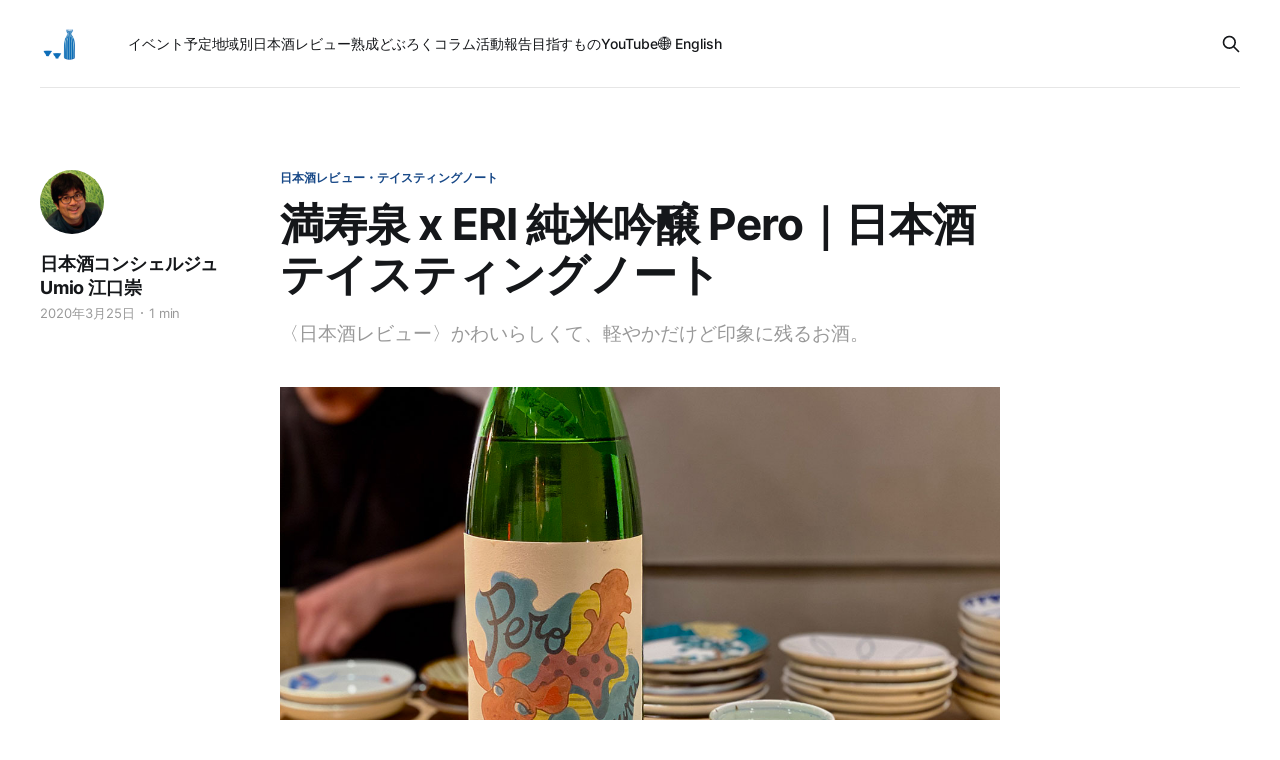

--- FILE ---
content_type: text/html; charset=utf-8
request_url: https://sakeconcierge.com/masuizumi-eri-junmai-ginjo-pero-tasting-note/
body_size: 6002
content:
<!DOCTYPE html>
<html lang="ja">

<head>
    <meta charset="utf-8">
    <meta name="viewport" content="width=device-width, initial-scale=1">
    <title>満寿泉 x ERI 純米吟醸 Pero｜日本酒テイスティングノート</title>
    <link rel="stylesheet" href="/assets/built/screen.css?v=e851075083">

    <meta name="description" content="〈日本酒レビュー〉かわいらしくて、軽やかだけど印象に残るお酒。">
    <link rel="icon" href="https://d3p75qeczl9ul2.cloudfront.net/ghost-sake/2021/05/sakecon-logo-120.png" type="image/png">
    <link rel="canonical" href="https://sakeconcierge.com/masuizumi-eri-junmai-ginjo-pero-tasting-note/">
    <meta name="referrer" content="no-referrer-when-downgrade">
    
    <meta property="og:site_name" content="日本酒コンシェルジュ通信">
    <meta property="og:type" content="article">
    <meta property="og:title" content="満寿泉 x ERI 純米吟醸 Pero｜日本酒テイスティングノート">
    <meta property="og:description" content="〈日本酒レビュー〉かわいらしくて、軽やかだけど印象に残るお酒。">
    <meta property="og:url" content="https://sakeconcierge.com/masuizumi-eri-junmai-ginjo-pero-tasting-note/">
    <meta property="og:image" content="https://d3p75qeczl9ul2.cloudfront.net/ghost-sake/2020/03/IMG_5918.jpg">
    <meta property="article:published_time" content="2020-03-25T01:53:00.000Z">
    <meta property="article:modified_time" content="2020-03-25T14:27:33.000Z">
    <meta property="article:tag" content="日本酒レビュー・テイスティングノート">
    <meta property="article:tag" content="満寿泉">
    <meta property="article:tag" content="桝田酒造店">
    <meta property="article:tag" content="おこぶ北淸">
    <meta property="article:tag" content="富山県の酒">
    
    <meta property="article:publisher" content="https://www.facebook.com/sakeconcierge">
    <meta property="article:author" content="https://www.facebook.com/sakeconcierge">
    <meta name="twitter:card" content="summary_large_image">
    <meta name="twitter:title" content="満寿泉 x ERI 純米吟醸 Pero｜日本酒テイスティングノート">
    <meta name="twitter:description" content="〈日本酒レビュー〉かわいらしくて、軽やかだけど印象に残るお酒。">
    <meta name="twitter:url" content="https://sakeconcierge.com/masuizumi-eri-junmai-ginjo-pero-tasting-note/">
    <meta name="twitter:image" content="https://d3p75qeczl9ul2.cloudfront.net/ghost-sake/2020/03/IMG_5918.jpg">
    <meta name="twitter:label1" content="Written by">
    <meta name="twitter:data1" content="日本酒コンシェルジュ Umio 江口崇">
    <meta name="twitter:label2" content="Filed under">
    <meta name="twitter:data2" content="日本酒レビュー・テイスティングノート, 満寿泉, 桝田酒造店, おこぶ北淸, 富山県の酒">
    <meta name="twitter:site" content="@sakeconcierge">
    <meta name="twitter:creator" content="@umio">
    <meta property="og:image:width" content="1200">
    <meta property="og:image:height" content="800">
    
    <script type="application/ld+json">
{
    "@context": "https://schema.org",
    "@type": "Article",
    "publisher": {
        "@type": "Organization",
        "name": "日本酒コンシェルジュ通信",
        "url": "https://sakeconcierge.com/",
        "logo": {
            "@type": "ImageObject",
            "url": "https://d3p75qeczl9ul2.cloudfront.net/ghost-sake/2021/05/sakecon-logo-260-bg.png",
            "width": 60,
            "height": 60
        }
    },
    "author": {
        "@type": "Person",
        "name": "日本酒コンシェルジュ Umio 江口崇",
        "image": {
            "@type": "ImageObject",
            "url": "https://d3p75qeczl9ul2.cloudfront.net/ghost-sake/2021/05/profile-umio-rice.jpg",
            "width": 336,
            "height": 336
        },
        "url": "https://sakeconcierge.com/author/sake-concierge-umio/",
        "sameAs": [
            "https://www.instagram.com/umio/",
            "https://www.facebook.com/sakeconcierge",
            "https://twitter.com/umio"
        ]
    },
    "headline": "満寿泉 x ERI 純米吟醸 Pero｜日本酒テイスティングノート",
    "url": "https://sakeconcierge.com/masuizumi-eri-junmai-ginjo-pero-tasting-note/",
    "datePublished": "2020-03-25T01:53:00.000Z",
    "dateModified": "2020-03-25T14:27:33.000Z",
    "image": {
        "@type": "ImageObject",
        "url": "https://d3p75qeczl9ul2.cloudfront.net/ghost-sake/2020/03/IMG_5918.jpg",
        "width": 1200,
        "height": 800
    },
    "keywords": "日本酒レビュー・テイスティングノート, 満寿泉, 桝田酒造店, おこぶ北淸, 富山県の酒",
    "description": "〈日本酒レビュー〉かわいらしくて、軽やかだけど印象に残るお酒。",
    "mainEntityOfPage": "https://sakeconcierge.com/masuizumi-eri-junmai-ginjo-pero-tasting-note/"
}
    </script>

    <meta name="generator" content="Ghost 5.75">
    <link rel="alternate" type="application/rss+xml" title="日本酒コンシェルジュ通信" href="https://sakeconcierge.com/rss/">
    
    <script defer src="https://cdn.jsdelivr.net/ghost/sodo-search@~1.1/umd/sodo-search.min.js" data-key="54b49c1532e22c41e68185d041" data-styles="https://cdn.jsdelivr.net/ghost/sodo-search@~1.1/umd/main.css" data-sodo-search="https://sakeconcierge.com/" crossorigin="anonymous"></script>
    
    <link href="https://sakeconcierge.com/webmentions/receive/" rel="webmention">
    <script defer src="/public/cards.min.js?v=e851075083"></script>
    <link rel="stylesheet" type="text/css" href="/public/cards.min.css?v=e851075083">
    <!-- Google tag (gtag.js) -->
<script async src="https://www.googletagmanager.com/gtag/js?id=G-5V95C95QG1"></script>
<script>
  window.dataLayer = window.dataLayer || [];
  function gtag(){dataLayer.push(arguments);}
  gtag('js', new Date());

  gtag('config', 'G-5V95C95QG1');
</script><style>:root {--ghost-accent-color: #174887;}</style>
</head>

<body class="post-template tag-tasting-sake tag-masuizumi tag-masuda-shuzoten tag-okobu-kitasei tag-toyama-sake tag-hash-import-2023-12-23-07-44 is-head-left-logo has-serif-body">
<div class="gh-site">

    <header id="gh-head" class="gh-head gh-outer">
        <div class="gh-head-inner gh-inner">
            <div class="gh-head-brand">
                <div class="gh-head-brand-wrapper">
                    
                    <a class="gh-head-logo" href="https://sakeconcierge.com">
                            <img src="https://d3p75qeczl9ul2.cloudfront.net/ghost-sake/2021/05/sakecon-logo-260-bg.png" alt="日本酒コンシェルジュ通信">
                    </a>
                    
                </div>
                <button class="gh-search gh-icon-btn" aria-label="Search this site" data-ghost-search><svg xmlns="http://www.w3.org/2000/svg" fill="none" viewBox="0 0 24 24" stroke="currentColor" stroke-width="2" width="20" height="20"><path stroke-linecap="round" stroke-linejoin="round" d="M21 21l-6-6m2-5a7 7 0 11-14 0 7 7 0 0114 0z"></path></svg></button>
                <button class="gh-burger"></button>
            </div>

            <nav class="gh-head-menu">
                <ul class="nav">
    <li class="nav-ibentoyu-ding"><a href="https://sakeconcierge.com/tag/event-info/">イベント予定</a></li>
    <li class="nav-di-yu-bie-ri-ben-jiu-rebiyu"><a href="https://sakeconcierge.com/sake-by-region/">地域別日本酒レビュー</a></li>
    <li class="nav-shou-cheng"><a href="https://sakeconcierge.com/tag/aged-sake/">熟成</a></li>
    <li class="nav-doburoku"><a href="https://sakeconcierge.com/tag/doburoku/">どぶろく</a></li>
    <li class="nav-koramu"><a href="https://sakeconcierge.com/tag/column/">コラム</a></li>
    <li class="nav-huo-dong-bao-gao"><a href="https://sakeconcierge.com/tag/our-activities/">活動報告</a></li>
    <li class="nav-mu-zhi-sumono"><a href="https://sakeconcierge.com/about/">目指すもの</a></li>
    <li class="nav-youtube"><a href="https://www.youtube.com/@sakeconcierge">YouTube</a></li>
    <li class="nav-english"><a href="https://en.sakeconcierge.com/">🌐 English</a></li>
</ul>

            </nav>

            <div class="gh-head-actions">
                        <button class="gh-search gh-icon-btn" aria-label="Search this site" data-ghost-search><svg xmlns="http://www.w3.org/2000/svg" fill="none" viewBox="0 0 24 24" stroke="currentColor" stroke-width="2" width="20" height="20"><path stroke-linecap="round" stroke-linejoin="round" d="M21 21l-6-6m2-5a7 7 0 11-14 0 7 7 0 0114 0z"></path></svg></button>
            </div>
        </div>
    </header>

    
<main class="gh-main">
        <article class="gh-article post tag-tasting-sake tag-masuizumi tag-masuda-shuzoten tag-okobu-kitasei tag-toyama-sake tag-hash-import-2023-12-23-07-44">

            <header class="gh-article-header gh-canvas">
                    <a class="gh-article-tag" href="https://sakeconcierge.com/tag/tasting-sake/">日本酒レビュー・テイスティングノート</a>

                <h1 class="gh-article-title">満寿泉 x ERI 純米吟醸 Pero｜日本酒テイスティングノート</h1>

                    <aside class="gh-article-sidebar">

        <div class="gh-author-image-list">
                <a class="gh-author-image" href="/author/sake-concierge-umio/">
                        <img src="https://d3p75qeczl9ul2.cloudfront.net/ghost-sake/2021/05/profile-umio-rice.jpg" alt="日本酒コンシェルジュ Umio 江口崇">
                </a>
        </div>

        <div class="gh-author-name-list">
                <h4 class="gh-author-name">
                    <a href="/author/sake-concierge-umio/">日本酒コンシェルジュ Umio 江口崇</a>
                </h4>
                
        </div>

        <div class="gh-article-meta">
            <div class="gh-article-meta-inner">
                <time class="gh-article-date" datetime="2020-03-25">2020年3月25日</time>
                    <span class="gh-article-meta-sep"></span>
                    <span class="gh-article-length">1 min</span>
            </div>
        </div>

    </aside>

                    <p class="gh-article-excerpt">〈日本酒レビュー〉かわいらしくて、軽やかだけど印象に残るお酒。</p>

                    <figure class="gh-article-image">
        <img
            srcset="https://d3p75qeczl9ul2.cloudfront.net/ghost-sake/2020/03/IMG_5918.jpg 300w,
                    https://d3p75qeczl9ul2.cloudfront.net/ghost-sake/2020/03/IMG_5918.jpg 720w,
                    https://d3p75qeczl9ul2.cloudfront.net/ghost-sake/2020/03/IMG_5918.jpg 960w,
                    https://d3p75qeczl9ul2.cloudfront.net/ghost-sake/2020/03/IMG_5918.jpg 1200w,
                    https://d3p75qeczl9ul2.cloudfront.net/ghost-sake/2020/03/IMG_5918.jpg 2000w"
            sizes="(max-width: 1200px) 100vw, 1200px"
            src="https://d3p75qeczl9ul2.cloudfront.net/ghost-sake/2020/03/IMG_5918.jpg"
            alt="満寿泉 x ERI 純米吟醸 Pero｜日本酒テイスティングノート"
        >
    </figure>
            </header>

            <section class="gh-content gh-canvas">
                <!--kg-card-begin: markdown--><p>目を引くラベルは、画家のERIさんによるもの。写真は一升瓶だけど、4合瓶は違った絵柄だそうです。コレクションしたくなります。</p>
<p>軽やかで可憐、でも印象に残る味わいのお酒です。青い香りと甘くないメロンの香りが、スイカやメロンのコンポート、そしてイチゴへと表情を変えながら駆け巡ります。</p>
<p>どんな食べ物に合わせようかな。この可愛らしさとフルーティーさを生かして、フルーツのコンポート（このお酒自身もコンポートみたい）に合わせたいです。</p>
<p>おこぶ北淸にて。</p>
<h2 id>テイスティングコメント</h2>
<p>かわいらしくて、軽やかだけど印象に残るお酒。ウリや甘くないメロンの軽やかな香り。青い果実の香り。そして花の蜜のニュアンス。ちょっとスイカよりなメロンのコンポートのよう。苺の香りもほのかに。小気味良い収斂味でキュッと切れて、白い米の甘さを思わせるやさしい香りが余韻に。</p>
<p>（テイスティング日: 2020年3月7日）</p>
<h2 id>ラベル情報</h2>
<h3 id="xeripero">満寿泉 x ERI 純米吟醸 Pero</h3>
<ul>
<li>〈醸造元〉 <a href="http://www.masuizumi.co.jp/?ref=sakeconcierge.com">桝田酒造店</a>（富山県富山市）</li>
<li>〈仕込み水〉 -</li>
<li>〈原料米〉 -</li>
<li>〈精米歩合〉 55%</li>
<li>〈特定名称/種別〉 純米吟醸酒</li>
<li>〈アルコール度数〉 12度</li>
<li>〈原材料〉 米（国産）、米麹（国産米）</li>
<li>〈製造年月〉 2020-01</li>
<li>〈その他情報〉 無濾過生酒</li>
</ul>
<p><img src="https://d3p75qeczl9ul2.cloudfront.net/ghost-sake/2020/03/_s-IMG_5916.jpg" alt="_s-IMG_5916" loading="lazy"></p>
<!--kg-card-end: markdown-->
            </section>

        </article>

                <div class="gh-read-next gh-canvas">
                <section class="gh-pagehead">
                    <h4 class="gh-pagehead-title">Read next</h4>
                </section>

                <div class="gh-topic gh-topic-grid">
                    <div class="gh-topic-content">
                            <article class="gh-card post">
    <a class="gh-card-link" href="/genealogy-of-sake-rice/">
            <figure class="gh-card-image">
                <img
                    srcset="https://d3p75qeczl9ul2.cloudfront.net/ghost-sake/2019/02/genealogyofsake-title.jpg 300w,
                            https://d3p75qeczl9ul2.cloudfront.net/ghost-sake/2019/02/genealogyofsake-title.jpg 720w,
                            https://d3p75qeczl9ul2.cloudfront.net/ghost-sake/2019/02/genealogyofsake-title.jpg 960w,
                            https://d3p75qeczl9ul2.cloudfront.net/ghost-sake/2019/02/genealogyofsake-title.jpg 1200w,
                            https://d3p75qeczl9ul2.cloudfront.net/ghost-sake/2019/02/genealogyofsake-title.jpg 2000w"
                    sizes="(max-width: 1200px) 100vw, 1200px"
                    src="https://d3p75qeczl9ul2.cloudfront.net/ghost-sake/2019/02/genealogyofsake-title.jpg"
                    alt="酒米の系譜図―交配の歴史に圧倒されます！"
                >
            </figure>

        <div class="gh-card-wrapper">
            <header class="gh-card-header">
                <h3 class="gh-card-title">酒米の系譜図―交配の歴史に圧倒されます！</h3>
            </header>

                    <div class="gh-card-excerpt">主要な酒造好適米、山田錦、五百万石、雄町、出羽燦々と、気になる酒米、好きな酒米の系譜をまとめてみました。新しめのお米は交配が重ねられているのがわかります。意外なルーツもわかって楽しい！</div>

            <footer class="gh-card-footer">
                <span class="gh-card-author">日本酒コンシェルジュ Umio 江口崇</span>
                <time class="gh-card-date" datetime="2016-03-30">2016年3月30日</time>
            </footer>
        </div>
    </a>
</article>                            <article class="gh-card post">
    <a class="gh-card-link" href="/cheese-and-sake-nihonshu-lesson-07-event-report-2/">
            <figure class="gh-card-image">
                <img
                    srcset="https://d3p75qeczl9ul2.cloudfront.net/ghost-sake/2019/07/IMG_2985.jpg 300w,
                            https://d3p75qeczl9ul2.cloudfront.net/ghost-sake/2019/07/IMG_2985.jpg 720w,
                            https://d3p75qeczl9ul2.cloudfront.net/ghost-sake/2019/07/IMG_2985.jpg 960w,
                            https://d3p75qeczl9ul2.cloudfront.net/ghost-sake/2019/07/IMG_2985.jpg 1200w,
                            https://d3p75qeczl9ul2.cloudfront.net/ghost-sake/2019/07/IMG_2985.jpg 2000w"
                    sizes="(max-width: 1200px) 100vw, 1200px"
                    src="https://d3p75qeczl9ul2.cloudfront.net/ghost-sake/2019/07/IMG_2985.jpg"
                    alt="「チーズと日本酒」日本酒レッスン その7 イベントレポート〈後編〉"
                >
            </figure>

        <div class="gh-card-wrapper">
            <header class="gh-card-header">
                <h3 class="gh-card-title">「チーズと日本酒」日本酒レッスン その7 イベントレポート〈後編〉</h3>
            </header>

                    <div class="gh-card-excerpt">日本酒をその周りの文化ごと学び、楽しむ「日本酒レッスン」。その7「チーズと日本酒」のイベントレポート。後半はチーズと日本酒のペアリング体験。</div>

            <footer class="gh-card-footer">
                <span class="gh-card-author">日本酒コンシェルジュ Umio 江口崇</span>
                <time class="gh-card-date" datetime="2016-04-12">2016年4月12日</time>
            </footer>
        </div>
    </a>
</article>                            <article class="gh-card post">
    <a class="gh-card-link" href="/s-surf-sake-tasting-event-report-2017/">
            <figure class="gh-card-image">
                <img
                    srcset="https://d3p75qeczl9ul2.cloudfront.net/ghost-sake/migrate/f/34052073146_4fd7a92069_o.jpg 300w,
                            https://d3p75qeczl9ul2.cloudfront.net/ghost-sake/migrate/f/34052073146_4fd7a92069_o.jpg 720w,
                            https://d3p75qeczl9ul2.cloudfront.net/ghost-sake/migrate/f/34052073146_4fd7a92069_o.jpg 960w,
                            https://d3p75qeczl9ul2.cloudfront.net/ghost-sake/migrate/f/34052073146_4fd7a92069_o.jpg 1200w,
                            https://d3p75qeczl9ul2.cloudfront.net/ghost-sake/migrate/f/34052073146_4fd7a92069_o.jpg 2000w"
                    sizes="(max-width: 1200px) 100vw, 1200px"
                    src="https://d3p75qeczl9ul2.cloudfront.net/ghost-sake/migrate/f/34052073146_4fd7a92069_o.jpg"
                    alt="滋賀県大津でのきき酒会に行ってきました！日本酒とみりんとの新たな出会い"
                >
            </figure>

        <div class="gh-card-wrapper">
            <header class="gh-card-header">
                <h3 class="gh-card-title">滋賀県大津でのきき酒会に行ってきました！日本酒とみりんとの新たな出会い</h3>
            </header>

                    <div class="gh-card-excerpt">（2017年4月16日開催）


滋賀県大津プリンスホテルで毎年開催されている大きき酒会。酒類卸のエスサーフが主催です。


新たな日本酒やみりんとの出会いがありました。すべてのブースを回ることは叶わず。でも、いくつか深い体験ができました。


一つは、松の司の普通酒「産土」をじっくり味わえたこと。もう一つは、20歳のときに初めて飲み、最近その素晴らしさを再発見した「上善如水」を味わえたことです。そしてもう一つは、みりんを味わえたこと。



日本酒ブース巡り


昨年は焼酎・泡盛ブースを制覇して、日本酒ブースをまわる時間がなくなってしまったので、今年はまず日本酒ブースから攻めます。



松の司


[松の司]https://sakeconcierge.com(/tag/matsunotsukasa/)ブースには5種類のラインナップ。





そのうち、先月参加した松の司きき酒会で人気のため試飲できなかった「産土（うぶすな）」を味わいました。米の香りが豊かで、しっかりとした味わいのお酒です。


👉 松の司「産土」テイスティングノート


👉 「松の司」関連記事






上</div>

            <footer class="gh-card-footer">
                <span class="gh-card-author">日本酒コンシェルジュ Umio 江口崇</span>
                <time class="gh-card-date" datetime="2017-04-17">2017年4月17日</time>
            </footer>
        </div>
    </a>
</article>                    </div>
                </div>
            </div>

        </main>

    <footer class="gh-foot gh-outer">
        <div class="gh-foot-inner gh-inner">

            <nav class="gh-foot-menu">
                <ul class="nav">
    <li class="nav-owen-ihe-wase"><a href="https://goo.gl/forms/K6MwZvFlPs">お問い合わせ</a></li>
    <li class="nav-youtube"><a href="https://www.youtube.com/@sakeconcierge">YouTube</a></li>
    <li class="nav-instagram"><a href="https://instagram.com/umio">Instagram</a></li>
    <li class="nav-"><a href="https://twitter.com/sakeconcierge">𝕏</a></li>
    <li class="nav-merumaga"><a href="https://forms.gle/vtk9QfrJF8sxuMEX8">メルマガ</a></li>
</ul>

            </nav>

            <div class="gh-copyright">
                    日本酒コンシェルジュ通信〜日本酒文化ガイド〜
            </div>
        </div>
    </footer>

</div>

    <div class="pswp" tabindex="-1" role="dialog" aria-hidden="true">
    <div class="pswp__bg"></div>

    <div class="pswp__scroll-wrap">
        <div class="pswp__container">
            <div class="pswp__item"></div>
            <div class="pswp__item"></div>
            <div class="pswp__item"></div>
        </div>

        <div class="pswp__ui pswp__ui--hidden">
            <div class="pswp__top-bar">
                <div class="pswp__counter"></div>

                <button class="pswp__button pswp__button--close" title="Close (Esc)"></button>
                <button class="pswp__button pswp__button--share" title="Share"></button>
                <button class="pswp__button pswp__button--fs" title="Toggle fullscreen"></button>
                <button class="pswp__button pswp__button--zoom" title="Zoom in/out"></button>

                <div class="pswp__preloader">
                    <div class="pswp__preloader__icn">
                        <div class="pswp__preloader__cut">
                            <div class="pswp__preloader__donut"></div>
                        </div>
                    </div>
                </div>
            </div>

            <div class="pswp__share-modal pswp__share-modal--hidden pswp__single-tap">
                <div class="pswp__share-tooltip"></div>
            </div>

            <button class="pswp__button pswp__button--arrow--left" title="Previous (arrow left)"></button>
            <button class="pswp__button pswp__button--arrow--right" title="Next (arrow right)"></button>

            <div class="pswp__caption">
                <div class="pswp__caption__center"></div>
            </div>
        </div>
    </div>
</div>
<script src="/assets/built/main.min.js?v=e851075083"></script>



</body>

</html>
